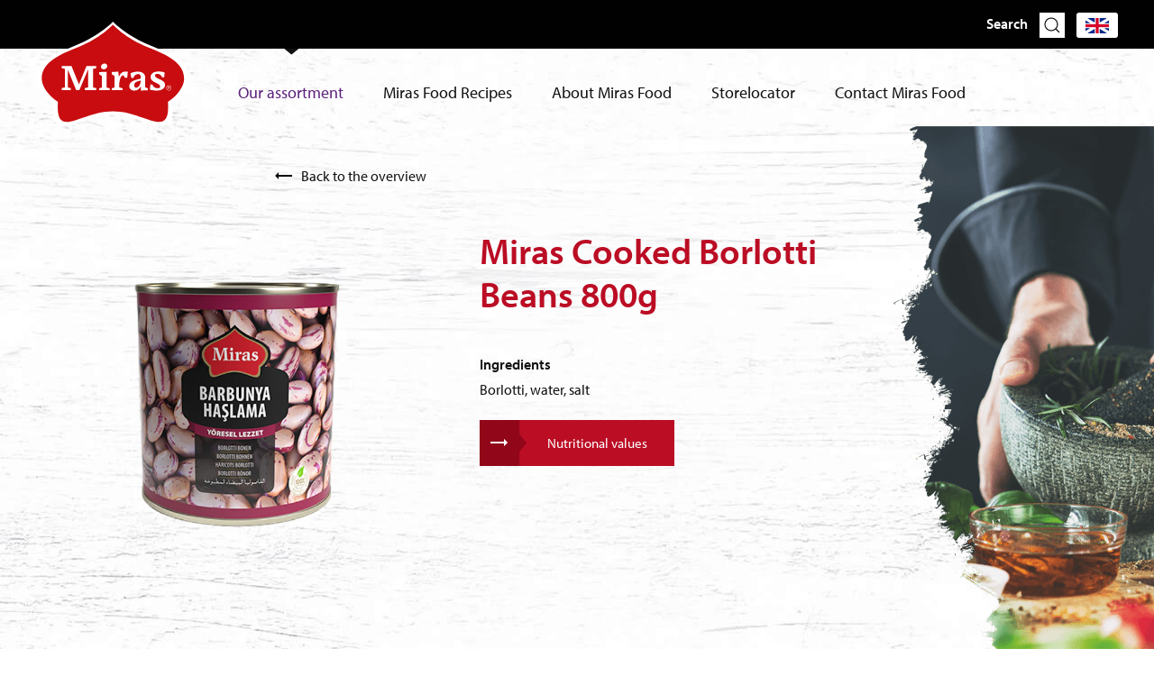

--- FILE ---
content_type: text/html; charset=UTF-8
request_url: https://mirasfood.com/en/products/precooked-pulses/miras-cooked-borlotti-beans-800g
body_size: 5307
content:
<!DOCTYPE html>
<html xmlns="http://www.w3.org/1999/xhtml" lang="en">
<head>
	<meta charset="utf-8" />
	<meta name="viewport" content="width=device-width, user-scalable=no, initial-scale=1.0, minimum-scale=1.0, maximum-scale=1.0">
	<meta name="p:domain_verify" content="efa4405e4c4cfdc00b53500c6f4d2598">
	<link rel="shortcut icon" type="image/x-icon" href="/assets/images/favicon.png?id=d63137d6438ce3e49d2d">

	<link rel="stylesheet" href="/assets/stylesheets/app.css?id=37256163b05c08be363c">
		<link rel="stylesheet" href="https://use.typekit.net/rrs1ntk.css">
	

		<title>Miras Food | Miras Cooked Borlotti Beans 800g</title>
<script>dataLayer = [];
(function(w,d,s,l,i){w[l]=w[l]||[];w[l].push({'gtm.start':
new Date().getTime(),event:'gtm.js'});var f=d.getElementsByTagName(s)[0],
j=d.createElement(s),dl=l!='dataLayer'?'&l='+l:'';j.async=true;j.src=
'https://www.googletagmanager.com/gtm.js?id='+i+dl;f.parentNode.insertBefore(j,f);
})(window,document,'script','dataLayer','GTM-MJRPPKV');
</script><meta name="generator" content="SEOmatic">
<meta name="description" content="With long tables packed with colourful bowls and taste sensations from nature">
<meta name="referrer" content="no-referrer-when-downgrade">
<meta name="robots" content="all">
<meta content="en" property="og:locale">
<meta content="tr" property="og:locale:alternate">
<meta content="fr" property="og:locale:alternate">
<meta content="nl" property="og:locale:alternate">
<meta content="de" property="og:locale:alternate">
<meta content="Miras Food" property="og:site_name">
<meta content="website" property="og:type">
<meta content="https://mirasfood.com/en/products/precooked-pulses/miras-cooked-borlotti-beans-800g" property="og:url">
<meta content="Miras Food | Miras Cooked Borlotti Beans 800g" property="og:title">
<meta content="With long tables packed with colourful bowls and taste sensations from nature" property="og:description">
<meta content="https://miras-food-2019.imgix.net/media/Headers/home_header.jpg?auto=format&amp;crop=focalpoint&amp;domain=miras-food-2019.imgix.net&amp;fit=crop&amp;fp-x=0.5&amp;fp-y=0.5&amp;h=630&amp;ixlib=php-3.3.1&amp;q=82&amp;w=1200" property="og:image">
<meta content="1200" property="og:image:width">
<meta content="630" property="og:image:height">
<meta content="Contact Miras Food" property="og:image:alt">
<meta name="twitter:card" content="summary_large_image">
<meta name="twitter:creator" content="@">
<meta name="twitter:title" content="Miras Cooked Borlotti Beans 800g">
<meta name="twitter:description" content="With long tables packed with colourful bowls and taste sensations from nature">
<meta name="twitter:image" content="https://miras-food-2019.imgix.net/media/Headers/home_header.jpg?auto=format&amp;crop=focalpoint&amp;domain=miras-food-2019.imgix.net&amp;fit=crop&amp;fp-x=0.5&amp;fp-y=0.5&amp;h=418&amp;ixlib=php-3.3.1&amp;q=82&amp;w=800">
<meta name="twitter:image:width" content="800">
<meta name="twitter:image:height" content="418">
<meta name="twitter:image:alt" content="Contact Miras Food">
<meta name="google-site-verification" content="google-site-verification=xA2v65P4GJwCdt3O5n_MArVLPNxWxYP6GNL49NMuT7E">
<link href="https://mirasfood.com/en/products/precooked-pulses/miras-cooked-borlotti-beans-800g" rel="canonical">
<link href="https://mirasfood.com/en" rel="home">
<link href="https://mirasfood.com/tr/ueruen/kaplarda-hazır-pişmiş-bakliyat/miras-pişmiş-borlotti-fasulye-800-gr" rel="alternate" hreflang="tr">
<link href="https://mirasfood.com/fr/produits/légumineuses-précuites-en-conserve/haricots-borlotti-cuits-miras-800-g" rel="alternate" hreflang="fr">
<link href="https://mirasfood.com/nl/producten/peulvruchten-voorgekookt/miras-gekookte-borlotti-bonen-800gr" rel="alternate" hreflang="nl">
<link href="https://mirasfood.com/de/produkte/gekochte-huelsenfruechte/miras-gekochte-borlotti-bohnen-800gr" rel="alternate" hreflang="de">
<link href="https://mirasfood.com/en/products/precooked-pulses/miras-cooked-borlotti-beans-800g" rel="alternate" hreflang="x-default">
<link href="https://mirasfood.com/en/products/precooked-pulses/miras-cooked-borlotti-beans-800g" rel="alternate" hreflang="en"></head>


    	

<body class="section-products"><noscript><iframe src="https://www.googletagmanager.com/ns.html?id=GTM-MJRPPKV"
height="0" width="0" style="display:none;visibility:hidden"></iframe></noscript>

		
	<div id="page-wrapper">
		<div class="blocker">
			<div class="block_holder">
				<h2>Wist u dat uw browser verouderd is?</h2>
				<p>Om de best mogelijke gebruikerservaring van onze website te krijgen raden wij u aan om uw browser te upgraden naar een nieuwere versie of een andere browser. Klik op de upgrade button om naar de download pagina te gaan.</p>
				<a href="https://browsehappy.com/" target="_blank">Upgrade hier uw browser</a><br>
				<a class="own_risc" href="#">Ga verder op eigen risico</a>
			</div>
		</div>

		<div class="fixed_holder" uk-sticky="top: 100; animation: uk-animation-slide-top; bottom: #sticky-on-scroll-up">

    <div class="top_menu_holder">
        <div class="top_menu">
                        <div class="zoeken">
                Search <a href="https://mirasfood.com/en/search" uk-icon="icon: search"></a>
            </div>
            <div class="select_language">
                                    <div class="selected"><img src="/assets/images/talen/en.png?id=2299ec1e59a8c5167c06"></div>
                                <div uk-dropdown="mode: click; pos: bottom-justify; boundary: .select_language">
                                
                <ul class="uk-nav uk-dropdown-nav">
                                                                                                                                                
                            	
                                                            
                                                            <a href="https://mirasfood.com/de/produkte/gekochte-huelsenfruechte/miras-gekochte-borlotti-bohnen-800gr?l=de"><img src="/assets/images/talen/de.png?id=24594057b609a14b89aa"></a>
                                                        
                                                                                                                            
                            	
                                                            
                                                            <a href="https://mirasfood.com/nl/producten/peulvruchten-voorgekookt/miras-gekookte-borlotti-bonen-800gr?l=nl"><img src="/assets/images/talen/nl.png?id=2de901feb5d32735c66a"></a>
                                                        
                                                                                                                            
                            	
                                                            
                                                            <a href="https://mirasfood.com/fr/produits/légumineuses-précuites-en-conserve/haricots-borlotti-cuits-miras-800-g?l=fr"><img src="/assets/images/talen/fr.png?id=9fe808287c40c634f9a6"></a>
                                                        
                                                                                                                            
                            	
                                                            
                                                            <a href="https://mirasfood.com/tr/ueruen/kaplarda-hazır-pişmiş-bakliyat/miras-pişmiş-borlotti-fasulye-800-gr?l=tr"><img src="/assets/images/talen/tr.png?id=0204d4f5f03387b76ff0"></a>
                                                        
                                                            </ul>
                </div>    
            </div>
            
        </div>
    </div>
    
    <div class="menu_holder">
        <div class="menu">
                        <a href="https://mirasfood.com/en/" class="logo"><img src="/assets/images/logo-red.svg?id=c62f9cee061efd3d5bd5"></a>

                    
            <ul>
                                    <li class="active">
                        <a  href="https://mirasfood.com/en/products">Our assortment</a>
                    </li>
                                    <li class="">
                        <a  href="https://mirasfood.com/en/recipes">Miras Food Recipes</a>
                    </li>
                                    <li class="">
                        <a  href="https://mirasfood.com/en/the-story">About Miras Food</a>
                    </li>
                                    <li class="">
                        <a  href="https://mirasfood.com/en/storelocator">Storelocator</a>
                    </li>
                                    <li class="">
                        <a  href="https://mirasfood.com/en/contact">Contact Miras Food</a>
                    </li>
                            </ul>

            <div class="hamburger_holder">
                <div class="hamburger">
                    <div class="line line_top"></div>
                    <div class="line line_middle"></div>
                    <div class="line line_bottom"></div>
                </div>
            </div>
        </div>
        <div class="select_language mobile">
                            <div class="selected"><img src="/assets/images/talen/en.png?id=2299ec1e59a8c5167c06"></div>
                        <div uk-dropdown="mode: click; pos: bottom-justify; boundary: .select_language">
                <ul class="uk-nav uk-dropdown-nav">
                                                                                                                    <a href="https://mirasfood.com/de/?l=de"><img src="/assets/images/talen/de.png?id=24594057b609a14b89aa"></a>
                                                                                                <a href="https://mirasfood.com/nl/?l=nl"><img src="/assets/images/talen/nl.png?id=2de901feb5d32735c66a"></a>
                                                                                                <a href="https://mirasfood.com/fr/?l=fr"><img src="/assets/images/talen/fr.png?id=9fe808287c40c634f9a6"></a>
                                                                                                <a href="https://mirasfood.com/tr/?l=tr"><img src="/assets/images/talen/tr.png?id=0204d4f5f03387b76ff0"></a>
                                                            </ul>
            </div>    
        </div>
    </div>
</div>		
	  	<div class="content">
			<div class="back">
    <a href="https://mirasfood.com/en/products/precooked-pulses"><img src="/assets/images/back_arrow.svg?id=654b3cbcea31ca6b92dc"> Back to the overview</a>
</div>

<div class="recipe_intro">
    <div uk-grid>
        <div class="uk-width-2-5@l uk-width-1-2@m uk-width-1-1@s">
                                        <div class="header_image">
                                        <img alt="" title="2019 2348 miras borlotti bonen label 800g 330x99 HR clipped rev 1 1" src="https://miras-food-2019.imgix.net/media/Products/Voorgekookte-peulvruchten/2019-2348_miras_borlotti_bonen_label_800g_330x99_HR_clipped_rev_1-1.png?auto=format&amp;crop=focalpoint&amp;domain=miras-food-2019.imgix.net&amp;fit=crop&amp;fp-x=0.5&amp;fp-y=0.5&amp;ixlib=php-3.3.1&amp;q=82&amp;w=768">
                </div>
                    </div>    
        <div class="uk-width-3-5@l uk-width-1-2@m uk-width-1-1@s">
            <div class="recipe_description">
                <h1>Miras Cooked Borlotti Beans 800g</h1>
                
            </div>
            <div class="ingredients">
                                    <strong>Ingredients</strong><br>
                                            Borlotti, water, salt
                                      
                
                                    <div class="button receptideeen">
                        <button uk-toggle="target: #voedingswaarden" type="button" class="button search">Nutritional values</button>
                    </div>
                
                    <div id="voedingswaarden" class="uk-flex-top" uk-modal>
                        <div class="uk-modal-dialog uk-modal-body uk-margin-auto-vertical">
                            <button class="uk-modal-close-default" type="button" uk-close></button>
                            <table class="uk-table uk-table-striped">
                                <tbody>
                                                                        <tr>
                                        <td>Average nutrition Facts per</td>
                                        <td class="right">100g</td>
                                    </tr>
                                                                        <tr>
                                        <td>Energy</td>
                                        <td class="right">276kJ / 66kcal</td>
                                    </tr>
                                                                        <tr>
                                        <td>Total Fat</td>
                                        <td class="right">0,3g</td>
                                    </tr>
                                                                        <tr>
                                        <td>of which saturated fat</td>
                                        <td class="right">0g</td>
                                    </tr>
                                                                        <tr>
                                        <td>Carbohydrate</td>
                                        <td class="right">8,1g</td>
                                    </tr>
                                                                        <tr>
                                        <td>of which sugars</td>
                                        <td class="right">0,0g</td>
                                    </tr>
                                                                        <tr>
                                        <td>Protein</td>
                                        <td class="right">4,8g</td>
                                    </tr>
                                                                        <tr>
                                        <td>Salt</td>
                                        <td class="right">0,75g</td>
                                    </tr>
                                                                    </tbody>
                            </table>
                        </div>
                    </div>
                 
                
            </div>
        </div>    
    </div>
</div>

<div class="right_header">
    <img class="" src="https://s3.eu-central-1.amazonaws.com/miras-food-2019/media/Headers/product_header.png?mtime=20191023001428">
</div>


    <div class="recepten_overzicht resultaten">
    <h2>Also try...</h2>
    <div uk-grid class="uk-grid-medium" uk-height-match="target: .recipe_holder; row: false">
            <div class="uk-width-1-3@l uk-width-1-3@m uk-width-1-1@s small">
            <div class="recipe_holder" transition href="https://mirasfood.com/en/recipes/black-bean-brownie">
                                    <div class="product_label">
                        <span>new</span>
                    </div>
                                <div class="recept_info">
    				<span><img src="/assets/images/time_white.svg?id=a593665cd29bf7193609"> 40 min.</span>
                    <h4>Black Bean Brownie</h4>
                    						<p>Siyah Fasulyeli Brownie</p>
					                </div>
        		        		                    <div class="recipe_image">
        		        <img class="recipe_img" alt="" title="Miras Zwartebonen Brownie klein 2" src="https://miras-food-2019.imgix.net/media/Recepten/Miras-Zwartebonen-Brownie-klein-2_2020-10-07-131204.jpg?auto=format&amp;crop=focalpoint&amp;domain=miras-food-2019.imgix.net&amp;fit=crop&amp;fp-x=0.5&amp;fp-y=0.5&amp;h=873&amp;ixlib=php-3.3.1&amp;q=100&amp;w=768">
                    </div>
        		            </div>
        </div>
            <div class="uk-width-1-3@l uk-width-1-3@m uk-width-1-1@s small">
            <div class="recipe_holder" transition href="https://mirasfood.com/en/recipes/adana-kebab">
                                <div class="recept_info">
    				<span><img src="/assets/images/time_white.svg?id=a593665cd29bf7193609"> 25 min.</span>
                    <h4>Adana Kebab Skewers</h4>
                    						<p>Adana Kebab</p>
					                </div>
        		        		                    <div class="recipe_image">
        		        <img class="recipe_img" alt="" title="10 Adana Kebab" src="https://miras-food-2019.imgix.net/media/Recepten/10-Adana-Kebab.png?auto=format&amp;crop=focalpoint&amp;domain=miras-food-2019.imgix.net&amp;fit=crop&amp;fp-x=0.5&amp;fp-y=0.5&amp;h=873&amp;ixlib=php-3.3.1&amp;q=100&amp;w=768">
                    </div>
        		            </div>
        </div>
            <div class="uk-width-1-3@l uk-width-1-3@m uk-width-1-1@s small">
            <div class="recipe_holder" transition href="https://mirasfood.com/en/recipes/vegetarian-bulgur-lentil-balls">
                                <div class="recept_info">
    				<span><img src="/assets/images/time_white.svg?id=a593665cd29bf7193609"> 15 min.</span>
                    <h4>Vegetarian Bulgur-Lentil Balls</h4>
                    						<p>Mercimekli köfte</p>
					                </div>
        		        		                    <div class="recipe_image">
        		        <img class="recipe_img" alt="" title="Miras klein 13" src="https://miras-food-2019.imgix.net/media/Recepten/Miras-klein-13.jpg?auto=format&amp;crop=focalpoint&amp;domain=miras-food-2019.imgix.net&amp;fit=crop&amp;fp-x=0.5&amp;fp-y=0.5&amp;h=873&amp;ixlib=php-3.3.1&amp;q=100&amp;w=768">
                    </div>
        		            </div>
        </div>
                    <div class="uk-width-1-1@s">
            <button transition href="https://mirasfood.com/en/recipes" class="button search right">View all recipes</button>
        </div>
        </div>
</div>

<script src="https://maps.googleapis.com/maps/api/js?key=AIzaSyCH8H64f8DASYzKRM8LCMNfq0V7dbo8dc8"></script>
	  	</div>
	  	
	  	
	  	<div class="footer">
    <div class="footer_container">
        <div uk-grid>
            <div class="uk-width-1-3@l uk-width-1-2@m uk-width-1-1@s first_footer_column">
                <h3>Contact Miras Food</h3>
                <p>Do you have any questions or would you like to share a recipe? <a href="https://mirasfood.com/en/contact">Use the form to email us</a>.</p>
            </div>    
            <div class="uk-width-1-3@l uk-width-1-2@m uk-width-1-1@s">
                <h3>About Miras Food</h3>
                    
                                    <div class="footer_menu">
                        <ul>
                                                            <li class="">
                                    <a  href="https://mirasfood.com/en/">Home</a>
                                </li>
                                                            <li class="active">
                                    <a  href="https://mirasfood.com/en/products">Assortment</a>
                                </li>
                                                            <li class="">
                                    <a  href="https://mirasfood.com/en/recipes">Recipes</a>
                                </li>
                                                            <li class="">
                                    <a  href="https://mirasfood.com/en/the-story">About Miras</a>
                                </li>
                                                            <li class="">
                                    <a  href="https://mirasfood.com/en/contact">Contact</a>
                                </li>
                                                            <li class="">
                                    <a  href="https://mirasfood.com/en/storelocator">Supermarkets</a>
                                </li>
                                                    </ul>
                    </div>
                   
            </div>    
            <div class="uk-width-1-3@l uk-width-1-2@m uk-width-1-1@s">
                <h3>Pure ingredients &amp; the most delicious products: Follow us on social media</h3>
                <div class="social">
                                            <a href="https://www.instagram.com/mirasfood_/" target="_blank"><span uk-icon="icon: instagram; ratio: 1.3"></span> Follow us on Instagram</a>
                                                                <a href="https://www.facebook.com/Mirasfood-554895248288569/" target="_blank"><span uk-icon="icon: facebook; ratio: 1.3"></span> Follow us on Facebook</a>
                                                                <a href="https://www.youtube.com/channel/UCadKa5qOS9Iyiqj22yXwMBA/" target="_blank"><span uk-icon="icon: youtube; ratio: 1.3"></span> Find many inspiring recipes on YouTube</a>
                                                                <a href="https://nl.pinterest.com/tokfoodmiras/" target="_blank"><span uk-icon="icon: pinterest; ratio: 1.3"></span> Pinterest</a>
                                    </div>
            </div>    
        </div>
        <div class="disclaimer_menu">
                        <a href="/" class="footer_logo"><img src="/assets/images/logo-red.svg?id=c62f9cee061efd3d5bd5"></a>
            
                            <ul class="disclaimer_menu">
                                            <li class="">
                            <a  href="https://mirasfood.com/en/disclaimer">Disclaimer</a>
                        </li>
                                            <li class="">
                            <a  href="https://mirasfood.com/en/privacy-policy">Privacy policy</a>
                        </li>
                                    </ul>
             
        </div>
    </div>
</div>  	</div>
  	
    <script type="text/javascript" src="/assets/javascripts/app.js?id=dbd8cbd7359065386bff"></script>
<script type="application/ld+json">{"@context":"https://schema.org","@graph":[{"@type":"WebPage","author":{"@id":"#identity"},"copyrightHolder":{"@id":"#identity"},"copyrightYear":"2019","creator":{"@id":"www.limesquare.nl#creator"},"dateCreated":"2019-11-08T07:15:16-08:00","dateModified":"2021-05-03T06:47:07-07:00","datePublished":"2019-11-08T07:15:00-08:00","description":"With long tables packed with colourful bowls and taste sensations from nature","headline":"Miras Cooked Borlotti Beans 800g","image":{"@type":"ImageObject","url":"https://miras-food-2019.imgix.net/media/Headers/home_header.jpg?auto=format&crop=focalpoint&domain=miras-food-2019.imgix.net&fit=crop&fp-x=0.5&fp-y=0.5&h=630&ixlib=php-3.3.1&q=82&w=1200"},"inLanguage":"en","mainEntityOfPage":"https://mirasfood.com/en/products/precooked-pulses/miras-cooked-borlotti-beans-800g","name":"Miras Cooked Borlotti Beans 800g","publisher":{"@id":"www.limesquare.nl#creator"},"url":"https://mirasfood.com/en/products/precooked-pulses/miras-cooked-borlotti-beans-800g"},{"@id":"#identity","@type":"LocalBusiness","priceRange":"$"},{"@id":"www.limesquare.nl#creator","@type":"WebSite","alternateName":"Limesquare","description":"Wij helpen jou dichter bij je klanten te komen en creëren oplossingen die voor jouw bedrijf van meerwaarde zijn. Dit doen we door naar jou te luisteren, te kijken naar het grotere geheel en zowel intern als extern samen te bepalen op welke gebieden wij jou op de lange termijn het beste kunnen ondersteunen. Hierbij combineren wij strategie, creativiteit, data en nieuwe online technieken.","image":{"@type":"ImageObject","height":"3141","url":"https://miras-food-2019.imgix.net/media/Demo/Logobeeldmerk-zwart_RGB.png?auto=format%2Ccompress&domain=miras-food-2019.imgix.net&ixlib=php-3.3.0","width":"2328"},"inLanguage":"en","name":"Limesquare","url":"https://mirasfood.com/en/www.limesquare.nl"},{"@type":"BreadcrumbList","description":"Breadcrumbs list","itemListElement":[{"@type":"ListItem","item":"https://mirasfood.com/en","name":"Welcome to the world of Miras and Eastern Mediterranean cuisine","position":1},{"@type":"ListItem","item":"https://mirasfood.com/en/products","name":"Your seasonings, our product range","position":2},{"@type":"ListItem","item":"https://mirasfood.com/en/products/precooked-pulses","name":"Precooked pulses","position":3},{"@type":"ListItem","item":"https://mirasfood.com/en/products/precooked-pulses/miras-cooked-borlotti-beans-800g","name":"Miras Cooked Borlotti Beans 800g","position":4}],"name":"Breadcrumbs"}]}</script></body>
</html>



--- FILE ---
content_type: image/svg+xml
request_url: https://mirasfood.com/assets/images/red_btn.svg
body_size: 332
content:
<?xml version="1.0" encoding="UTF-8"?>
<svg width="338px" height="51px" viewBox="0 0 338 51" version="1.1" xmlns="http://www.w3.org/2000/svg" xmlns:xlink="http://www.w3.org/1999/xlink">
    <!-- Generator: Sketch 59.1 (86144) - https://sketch.com -->
    <title>Rectangle Copy 8</title>
    <desc>Created with Sketch.</desc>
    <g id="Ontwerp-Copy" stroke="none" stroke-width="1" fill="none" fill-rule="evenodd">
        <g id="Productcategorie-overzicht" transform="translate(-818.000000, -2219.000000)" fill="#910619">
            <polygon id="Rectangle-Copy-8" points="818.804688 2219 1147.21582 2219 1147.21582 2235.03223 1155.21582 2244.59961 1147.21582 2254 1147.21582 2270 818.804688 2270"></polygon>
        </g>
    </g>
</svg>

--- FILE ---
content_type: image/svg+xml
request_url: https://mirasfood.com/assets/images/back_arrow.svg?id=654b3cbcea31ca6b92dc
body_size: 348
content:
<?xml version="1.0" encoding="UTF-8"?>
<svg width="19px" height="8px" viewBox="0 0 19 8" version="1.1" xmlns="http://www.w3.org/2000/svg" xmlns:xlink="http://www.w3.org/1999/xlink">
    <!-- Generator: Sketch 59.1 (86144) - https://sketch.com -->
    <title>Path</title>
    <desc>Created with Sketch.</desc>
    <g id="Ontwerp-Copy" stroke="none" stroke-width="1" fill="none" fill-rule="evenodd">
        <g id="Recepten-detail" transform="translate(-280.000000, -217.000000)" fill="#000000" fill-rule="nonzero">
            <g id="baseline-trending_flat-24px-copy" transform="translate(290.000000, 221.000000) rotate(-180.000000) translate(-290.000000, -221.000000) translate(278.000000, 209.000000)">
                <polygon id="Path" points="22 12 18 8 18 11 3 11 3 13 18 13 18 16"></polygon>
            </g>
        </g>
    </g>
</svg>

--- FILE ---
content_type: image/svg+xml
request_url: https://mirasfood.com/assets/images/active_state.svg
body_size: 335
content:
<?xml version="1.0" encoding="UTF-8"?>
<svg width="23px" height="10px" viewBox="0 0 23 10" version="1.1" xmlns="http://www.w3.org/2000/svg" xmlns:xlink="http://www.w3.org/1999/xlink">
    <!-- Generator: Sketch 59.1 (86144) - https://sketch.com -->
    <title>Rectangle</title>
    <desc>Created with Sketch.</desc>
    <g id="Ontwerp-Copy" stroke="none" stroke-width="1" fill="none" fill-rule="evenodd">
        <g id="Productcategorie-overzicht" transform="translate(-701.000000, -49.000000)" fill="#111111">
            <polygon id="Rectangle" transform="translate(712.313708, 49.313708) rotate(-315.000000) translate(-712.313708, -49.313708) " points="720.313708 41.3137085 718.899495 55.8994949 704.313708 57.3137085"></polygon>
        </g>
    </g>
</svg>

--- FILE ---
content_type: image/svg+xml
request_url: https://mirasfood.com/assets/images/logo-red.svg?id=c62f9cee061efd3d5bd5
body_size: 1801
content:
<?xml version="1.0" encoding="UTF-8"?>
<svg width="284px" height="195px" viewBox="0 0 284 195" version="1.1" xmlns="http://www.w3.org/2000/svg" xmlns:xlink="http://www.w3.org/1999/xlink">
    <title>logo-red</title>
    <g id="Wireframes-12-01-2023" stroke="none" stroke-width="1" fill="none" fill-rule="evenodd">
        <g id="1-2-One-page" transform="translate(-885.000000, -1673.000000)">
            <g id="logo-red" transform="translate(885.000000, 1673.000000)">
                <path d="M283.4,108 C283.4,81.7 263,64.7 213.9,45.5 C164.8,26.3 141.7,-2.84217094e-14 141.7,-2.84217094e-14 C141.7,-2.84217094e-14 118.5,26.3 69.5,45.5 C20.4,64.7 0,81.7 0,108 C0,119.5 9.1,138.5 32.3,154.1 C32,157.5 31.8,161 31.8,164.5 C31.8,226.2 80.8,172.6 141.6,172.6 L141.8,172.6 C202.5,172.6 251.6,226.2 251.6,164.5 C251.6,161 251.4,157.5 251.1,154.1 C274.3,138.5 283.4,119.5 283.4,108 Z" id="Path" fill="#FFFFFF"></path>
                <path d="M242.9,149 C243.2,152.2 243.3,155.4 243.3,158.6 C243.3,215.8 198,166.5 141.9,166.5 L141.3,166.5 C85.2,166.5 39.9,215.7 39.9,158.6 C39.9,155.3 40.1,152.1 40.3,149 C18.8,134.6 10.5,117 10.5,106.4 C10.5,82.1 29.3,66.4 74.7,48.7 C120,30.9 141.6,5.6 141.6,5.6 C141.6,5.6 163.2,30.9 208.5,48.7 C253.8,66.5 272.700881,82.2 272.700881,106.4 C272.8,117 264.4,134.6 242.9,149 Z" id="Path" fill="#C80C0F"></path>
                <g id="Group" transform="translate(47.500000, 77.700000)" fill="#FFFFFF" fill-rule="nonzero">
                    <polygon id="Path" points="16.7 49.5 -2.84217094e-14 49.5 -2.84217094e-14 45.6 5.7 44.4 5.7 10 -2.84217094e-14 8.7 -2.84217094e-14 4.8 17.8 4.8 31.5 38.8 45.4 4.8 63.3 4.8 63.3 8.7 57.5 10 57.5 44.4 63.3 45.6 63.3 49.5 42.3 49.5 42.3 45.6 48.3 44.4 48.3 11 32.2 49.5 26.5 49.5 11 11.3 11 44.5 16.6 45.7 16.6 49.5"></polygon>
                    <path d="M68.8,49.5 L68.8,45.9 L73.9,44.6 L73.9,23.1 L68.8,20.2 L68.8,15.9 L82.3,15.4 L82.3,44.5 L88.2,46 L88.2,49.6 L68.8,49.6 L68.8,49.5 Z M83.6,4.6 C83.6,8.2 80.4,10.8 77.1,10.8 C74.4,10.8 72.1,9.1 72.1,6.1 C72.1,2.5 75.4,5.68434189e-14 78.7,5.68434189e-14 C81.4,0.1 83.6,1.9 83.6,4.6 Z" id="Shape"></path>
                    <path d="M111.8,49.5 L92.1,49.5 L92.1,45.9 L96.9,44.5 L96.9,23 L92.1,20.1 L92.1,15.8 L103.9,15.1 L105.1,24.9 C107.2,19.2 110.8,14.9 117.4,14.9 C118.6,14.9 119.9,14.9 121.5,15.3 L120.4,26.6 L115.9,26.6 C115.2,23.3 114.1,22.1 112.4,22.1 C108.5,22.1 105.6,32.1 105.6,40.8 L105.6,40.6 L105.6,44.3 L111.9,45.9 L111.9,49.5 L111.8,49.5 Z" id="Path"></path>
                    <path d="M145.4,42.5 C143.6,46.5 139.3,50.3 133.5,50.3 C129,50.3 124.3,47.9 124.3,41.9 C124.3,34.4 131.4,31 145.2,28.1 L145.2,24.9 C145.2,21.3 143.9,19.6 140.5,19.6 C136.5,19.6 133.5,22 131.7,26.7 L128.1,26.7 L126.4,18.2 C128.6,16.9 133.9,15.1 139.6,15.1 C148.1,15.1 153.6,18.8 153.6,26.4 L153.6,44 L158.3,46.1 L158.3,49.6 L145.8,50.2 L145.4,42.5 Z M145.2,32.4 L145.2,31.7 C141.6,32.4 138.7,33.2 136.8,34.3 C134.3,35.7 133.3,38 133.3,40.5 C133.3,43.3 134.8,44.9 137.2,44.9 C140.6,44.9 145.1,39.9 145.2,32.4 Z" id="Shape"></path>
                    <path d="M174.4,50.2 C169.3,50.2 164.7,49.2 162.2,48.4 L163.1,39.1 L166.8,39.1 C168.3,44 172.7,45.9 176.9,45.9 C179.1,45.9 181.1,45.1 181.1,42.9 C181.1,38.4 174.8,36.9 170.8,34.6 C166.9,32.5 163.5,30 163.5,25.3 C163.5,18.7 169.3,14.8 177.7,14.8 C183.1,14.8 186.8,15.6 189.4,16.7 L188.5,25.6 L184.8,25.6 C183.3,21.4 179.3,19.1 175.5,19.1 C173,19.1 171.7,20.2 171.7,22.2 C171.7,26.5 178.1,28 182.8,30.5 C186.7,32.6 190.1,35 190.1,39.6 C190,46.6 183.8,50.2 174.4,50.2 Z" id="Path"></path>
                </g>
                <g id="Group" transform="translate(239.900000, 118.400000)" fill="#FFFFFF" fill-rule="nonzero">
                    <path d="M9,2.9 C8.8,2.3 8.4,1.8 8,1.4 C7.6,1 7.1,0.6 6.5,0.4 C5.9,0.2 5.3,0 4.7,0 C4.1,0 3.4,0.1 2.9,0.4 C2.3,0.6 1.8,1 1.4,1.4 C1,1.8 0.6,2.3 0.4,2.9 C0.2,3.5 0,4.1 0,4.7 C0,5.3 0.1,6 0.4,6.5 C0.6,7.1 1,7.6 1.4,8 C1.8,8.4 2.3,8.8 2.9,9 C3.5,9.2 4.1,9.4 4.7,9.4 C5.3,9.4 6,9.3 6.5,9 C7.1,8.8 7.6,8.4 8,8 C8.4,7.6 8.8,7.1 9,6.5 C9.2,5.9 9.4,5.3 9.4,4.7 C9.3,4.1 9.2,3.5 9,2.9 Z M8.2,6.8 C7.8,7.4 7.4,7.9 6.7,8.3 C6.1,8.7 5.4,8.8 4.7,8.8 C4,8.8 3.3,8.6 2.7,8.3 C2.1,7.9 1.6,7.4 1.2,6.8 C0.8,6.2 0.7,5.5 0.7,4.8 C0.7,4.1 0.9,3.4 1.2,2.8 C1.6,2.2 2.1,1.7 2.7,1.3 C3.3,0.9 4,0.8 4.7,0.8 C5.4,0.8 6.1,1 6.7,1.3 C7.3,1.6 7.8,2.2 8.2,2.8 C8.6,3.4 8.7,4.1 8.7,4.8 C8.7,5.5 8.5,6.2 8.2,6.8 Z" id="Shape"></path>
                    <path d="M5.8,5 C6,4.9 6.2,4.7 6.3,4.5 C6.4,4.3 6.5,4.1 6.5,3.8 C6.5,3.5 6.4,3.3 6.3,3.1 C6.2,2.9 6,2.8 5.8,2.6 C5.6,2.5 5.4,2.4 5.1,2.4 L3.1,2.4 L3.1,6.7 L3.7,6.7 L3.7,5.1 L5.1,5.1 C5.1,5.1 5.1,5.1 5.2,5.1 L6.1,6.7 L6.7,6.7 L5.7,4.9 C5.7,5.1 5.7,5 5.8,5 Z M3.7,3 L5,3 C5.3,3 5.5,3.1 5.6,3.2 C5.8,3.3 5.8,3.5 5.8,3.8 C5.8,4.1 5.7,4.3 5.6,4.4 C5.4,4.6 5.2,4.6 5,4.6 L3.7,4.6 L3.7,3 Z" id="Shape"></path>
                </g>
            </g>
        </g>
    </g>
</svg>